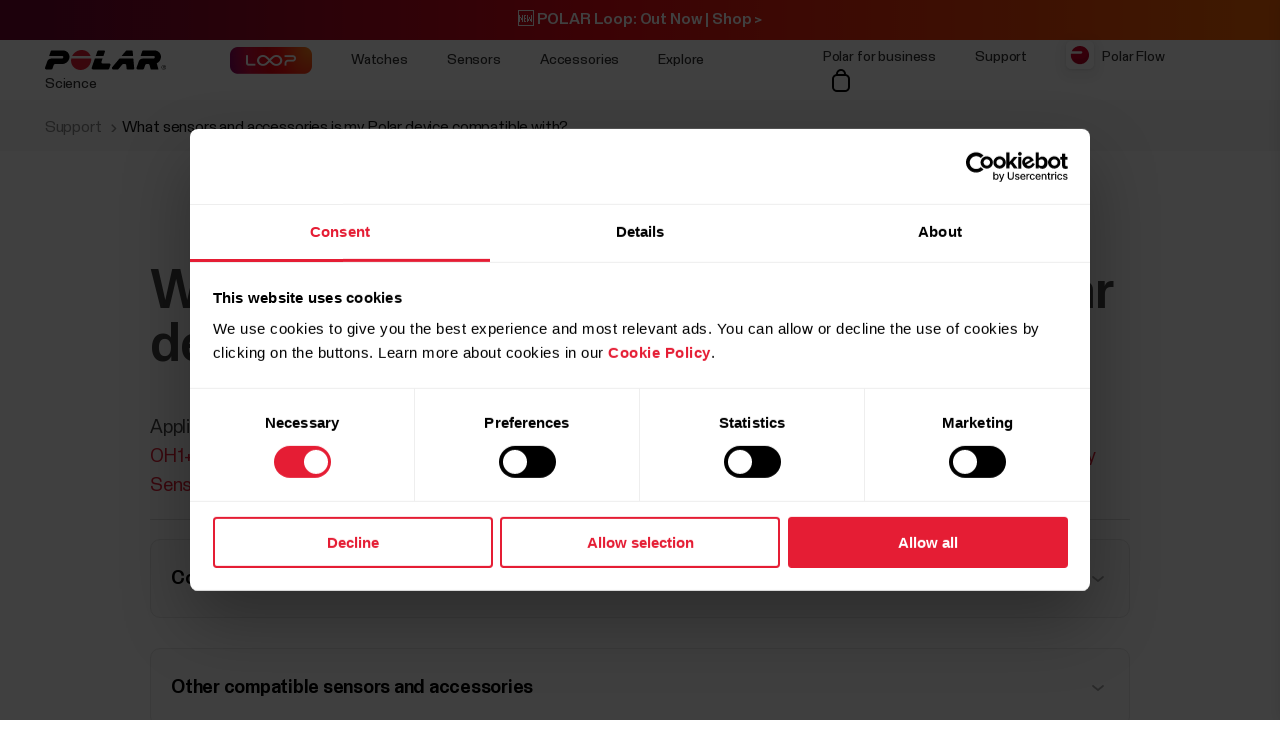

--- FILE ---
content_type: text/css
request_url: https://support.polar.com/css/shopping-cart.css?1769669005258
body_size: 12713
content:
@media(min-width: 1025px){.section-footer{padding-top:96px}}#footer{z-index:200}#footer .footer-breadcrumbs>ul{align-items:center}@media(max-width: 767px){#footer .footer-breadcrumbs>ul .footer-polar-logo{margin-right:20px;margin-bottom:-10px}}#footer .footer-breadcrumbs>ul li.crumb{line-height:17px;padding-right:50px;background-image:url(../img/footer/icon-arrow-forward.svg);background-repeat:no-repeat;background-position:81%}@media(max-width: 767px){#footer .footer-breadcrumbs>ul li.crumb{margin-top:17px;padding-right:37px}}#footer .footer-breadcrumbs>ul li.crumb a{text-decoration:none}#footer .footer-breadcrumbs>ul li.crumb img{margin-top:-4px}#footer .footer-breadcrumbs>ul li.crumb:last-child{background-image:none}#footer .footer-breadcrumbs>ul li.crumb:last-child a{color:#eee}@media(min-width: 768px){#footer .footer-newsletter,#footer .footer-links{margin-top:0}}#footer .footer-newsletter .title,#footer .footer-links .title{font-family:"staff-variable";color:#fff;font-weight:500;font-size:32px;line-height:32px}@media(min-width: 1025px){#footer .footer-newsletter{margin-right:80px;margin-bottom:0}}#footer .footer-newsletter .subtitle{color:#7e7e7e;font-size:16px;line-height:22px}@media(min-width: 768px){#footer .footer-newsletter form{max-width:417px}}#footer .footer-newsletter form select,#footer .footer-newsletter form .text-input{border-radius:4px;background:none;color:#fff;border:1px solid #7e7e7e;padding-left:25px;box-sizing:border-box}#footer .footer-newsletter form .submit-button{padding-left:20px}#footer .footer-newsletter form .submit-button .button[type=submit]{width:100%;box-sizing:border-box;text-align:center;border:none}#footer .footer-newsletter form .submit-button .button[type=submit]:hover{background:#fff !important}#footer .footer-newsletter form .text-input{position:relative;width:100%}#footer .footer-newsletter form select{appearance:none;-webkit-appearance:none;-moz-appearance:none;background-image:url(../img/footer/select-arrow.svg);background-repeat:no-repeat;background-position:92%}#footer .footer-newsletter form select option{color:#313131}#footer .footer-newsletter form .checkbox-container .checkbox{background:none;border-color:#7e7e7e}#footer .footer-newsletter form .checkbox-container .checkbox::after{left:7px}#footer .footer-newsletter form .checkbox-container .title{font-size:15px;margin-left:13px;border-color:#7e7e7e;color:#7e7e7e}#footer .footer-newsletter form .checkbox-container .title a{color:#fff;text-decoration:none}@media(max-width: 767px){#footer .footer-links:nth-child(n+4){margin-top:60px}#footer .footer-links .title{font-size:24px}}#footer .footer-links .footer-menu li a{text-decoration:none;font-size:15px}#footer .footer-back-to-top-wrapper{display:none}@media(min-width: 1025px){#footer .footer-back-to-top-wrapper{display:block}}@media(min-width: 1025px){#footer .footer-back-to-top-wrapper{text-align:right}}#footer .footer-back-to-top-wrapper .button{height:40px;line-height:40px;background-image:url(../img/footer/icon-arrow-up.svg);background-repeat:no-repeat;background-position:15px 12px;padding-left:40px;padding-right:17px;font-weight:500}#footer .footer-back-to-top-wrapper .button:hover{background-color:#fff !important}#footer .social-icons{order:0}@media(min-width: 768px){#footer .social-icons{text-align:right;order:initial}}#footer .social-icons a{text-decoration:none}#footer .payment-methods{order:1}@media(min-width: 768px){#footer .payment-methods{order:initial}}.location{font-weight:bold;font-size:14px}.location img{width:18px}.polar-footer{font-size:14px}@media(max-width: 767px){.polar-footer{margin-left:0 !important;margin-bottom:10px}}.bottom-footer-links{font-size:14px}@media(min-width: 768px){.bottom-footer-links{text-align:right}}.bottom-footer-links a{text-decoration:none;line-height:2.5}@media only screen and (max-width: 767px){.bottom-footer-links a:after{content:" /"}}.gray-divider{height:1px;background:#7e7e7e;width:100%}@media(max-width: 767px){.hide-small{display:none}}@media(min-width: 768px){.hide-medium{display:none}}@media(max-width: 767px){.polar-footer,.bottom-footer-links{padding-left:16px}}.global-change-region-select{-moz-appearance:none;-webkit-appearance:none;appearance:none;border:none;background-color:#313131;color:#fff;background-image:url(../img/footer/pin.svg);background-size:22px 22px;background-repeat:no-repeat;background-position:left center;padding-left:24px;height:24px}.global-change-region-select.light{background-color:#fff;color:#000;background-image:url(../img/footer/pin-bl.svg)}.global-change-region-select.light option{background:#fff;color:#000}.global-change-region-select option{background:#313131;color:#fff}.js-prevent-body-scroll{overflow:hidden}header.mobile{background:#fff;position:fixed;top:0px;width:100%;z-index:1000;overflow:hidden}header.mobile.nav-open{overflow:visible}@media only screen and (min-width: 1200px){header.mobile{display:none !important}}header.mobile nav{display:flex;justify-content:space-between;align-items:center}header.mobile .menu-bar{height:48px;display:flex;align-items:center}header.mobile .menu-bar .item{margin-left:12px;width:48px;height:48px;display:flex;align-items:center;justify-content:center;cursor:pointer}header.mobile .menu-baseline{width:90%;position:absolute;overflow-x:hidden;top:0px;left:0px;height:100vh;padding-bottom:150px;z-index:800;background:#fff;transition:all .25s;transform:translateX(115%)}header.mobile .menu-baseline.open{transform:translateX(11%)}header.mobile .menu-links-mobile{width:100%;position:absolute;display:flex;flex-wrap:wrap;align-items:flex-start;top:0px;right:0px;background:#fff;padding-bottom:150px;z-index:800;transition:all .3s ease-in-out;transform:translateX(0%)}header.mobile .menu-links-mobile.aside{transform:translateX(-100%)}header.mobile .menu-links-mobile .actions{text-align:right;padding-left:24px;padding-right:24px;padding-top:16px;width:100%}header.mobile .menu-links-mobile .primary{width:100%;padding-left:24px;padding-right:24px}header.mobile .menu-links-mobile .primary a{display:flex;align-items:center;justify-content:space-between;width:100%;padding-top:16px;padding-bottom:16px;font-size:20px;line-height:100%;letter-spacing:-0.02em;color:#000;font-weight:460;text-decoration:none}header.mobile .menu-links-mobile .primary a:last-child{border:none}header.mobile .menu-links-mobile .primary .search-input{height:48px;border:none;border-radius:8px;width:100%;background:#f7f7f7;padding-left:48px;background-image:url(../../img/icon-search-light.svg);background-repeat:no-repeat;background-size:24px 24px;background-position:12px center;margin-bottom:20px}header.mobile .menu-links-mobile .secondary{width:100%;background:#f7f7f7;justify-content:space-between;padding:28px 32px 28px 32px;margin-top:32px}header.mobile .menu-links-mobile .secondary a{font-size:16px;line-height:22px;letter-spacing:-0.01em;color:#969696;display:block;text-decoration:none;min-height:24px;margin-bottom:16px;background-image:url(../img/icon-plus-light.svg);background-repeat:no-repeat;background-position:center right}header.mobile .menu-links-mobile .secondary a:last-child{margin-bottom:0px}header.mobile .menu-links-mobile .region{width:100%;justify-content:space-between;padding:13px 32px 13px 32px}header.mobile .menu-links-mobile .region a{text-decoration:none;color:#000;font-size:14px;line-height:32px;letter-spacing:-0.005em;display:flex;width:100%;justify-content:space-between}header.mobile .category-menu{width:100%;position:absolute;padding-bottom:150px;top:0px;right:0px;background:#fff;z-index:801;transition:all .3s ease-in-out;transform:translateX(100%)}header.mobile .category-menu.open{transform:translateX(0%)}header.mobile .category-menu .actions{padding:24px;padding-bottom:12px}header.mobile .category-menu .actions .panel-head{width:100%;display:flex;justify-content:space-between;margin-bottom:24px}header.mobile .category-menu .actions .panel-name{font-weight:520;font-size:18px;line-height:100%;letter-spacing:-0.02em;color:#aaa}header.mobile .category-menu .actions a{font-weight:560;font-size:20px;line-height:100%;letter-spacing:-0.02em;padding-bottom:12px;padding-top:12px;display:block;text-decoration:none;color:#000}header.mobile .category-menu .actions a.caret{background-image:url(../img/icon-caret-open.svg);background-repeat:no-repeat;background-position:center right}header.mobile .category-menu .content{padding-left:24px;padding-right:24px}header.mobile .category-menu .content.no-padding{padding-left:0px;padding-right:0px}header.mobile .category-menu h2{font-weight:480;font-size:18px;line-height:100%;letter-spacing:-0.02em;margin-bottom:12px;color:#999;padding-top:24px;margin-top:12px;border-top:1px solid #f6f6f6}header.mobile .category-menu .link-title{display:flex;align-items:center;justify-content:space-between;margin-bottom:32px}header.mobile .category-menu .link-title h2{margin:0px;padding:0px}header.mobile .category-menu .link-title a{border:1px solid #313131;background:#fff;color:#313131}header.mobile .category-menu .sub-links a{font-weight:480;font-size:16px;line-height:100%;letter-spacing:-0.01em;display:block;padding-top:12px;padding-bottom:12px;color:#000;text-decoration:none}header.mobile .menu-overlay-mask{background:rgba(0,0,0,0);position:fixed;width:100%;height:100%;top:0;left:0;z-index:799;display:none}header.mobile .menu-overlay-mask.active{display:block;transition:all .6s}header.mobile .menu-overlay-mask.active.fill{background:rgba(0,0,0,.8)}header.mobile a.main-product{width:100%;display:flex;align-items:center;justify-content:flex-start;color:#000;text-decoration:none;padding-top:13px;padding-bottom:13px}header.mobile a.main-product img{margin-left:-16px}header.mobile a.main-product img.mr{margin-right:16px}header.mobile a.main-product span.name{font-weight:480;font-size:20px;line-height:100%;letter-spacing:-0.02em}header.mobile a.main-product .tag{margin-left:auto;background:#e51d34;border-radius:41px;color:#fff;font-size:12px;line-height:100%;letter-spacing:.012em;padding:4px 8px}header.mobile .promotion{width:100%;color:#fff;text-decoration:none;margin-left:24px;margin-right:24px;margin-top:24px;border-radius:16px;overflow:hidden;position:relative}header.mobile .promotion img{width:100%;height:auto;max-width:100%;position:relative;z-index:1}header.mobile .promotion .text{padding:24px;position:absolute;z-index:1;top:0px;left:0px;width:100%;height:100%;display:flex;align-items:center}header.mobile .promotion h2{line-height:100%;font-size:32px;letter-spacing:.012em;font-weight:580;margin-bottom:8px}header.mobile .promotion p{font-size:16px;line-height:100%}.js-summerpromo{display:none}html.site-has-promotion header.desktop.scroll-hide{top:-100px}header.desktop{background-color:#fff;position:sticky;position:-webkit-sticky;top:0px;z-index:1000;transition:all .4s}@media only screen and (max-width: 1199px){header.desktop{display:none !important}}header.desktop.scroll-hide{top:-60px}header.desktop .global .promo-section{height:40px;padding-top:9px;padding-bottom:11px;background-color:#000}header.desktop .global .promo-section.summer{background-color:#e66747}header.desktop .global .promo-section.summer a{color:#fff0e0}header.desktop .global .promo-section.loop-promotion{background:linear-gradient(270deg, #FA6204 3.33%, #EA0913 52.13%, #730531 96.59%),#55040e}header.desktop .global .promo-section.loop-promotion a{color:#fff}header.desktop .global .promo-section a{display:block;font-weight:560;font-size:16px;line-height:125%;text-align:center;letter-spacing:-0.01em;color:#fff;text-decoration:none}header.desktop .primary{min-height:60px}header.desktop .primary a{font-size:16px;font-weight:440;line-height:20px;letter-spacing:-0.01em;text-decoration:none;color:#313131;transition:all .35s;margin-right:36px;position:relative;display:inline-block;outline-offset:4px}header.desktop .primary a:focus-visible{outline:1px solid blue}header.desktop .primary a.expand-link:after{content:"";right:-24px;top:-5px;position:absolute;width:28px;height:28px;background-repeat:no-repeat;background-position:center center;background-image:url("../img/icon-arrow-hover-navigation.svg");opacity:0;transition:all .3s;transform:scale(1) translateX(-10px)}header.desktop .primary a.out-link:after{content:"";right:-24px;top:-5px;position:absolute;width:28px;height:28px;background-repeat:no-repeat;background-position:center center;background-image:url("../img/icon-link-hover-navigation.svg");opacity:0;transition:all .3s;transform:scale(1) translateX(-10px)}header.desktop .primary a.logo{margin-right:67px}header.desktop .primary a.shop{margin-right:0px}header.desktop .primary a:hover{font-weight:560;letter-spacing:-0.02em}header.desktop .primary a:hover:after{opacity:1;transform:scale(1) translateX(0px)}@media only screen and (max-width: 1441px){header.desktop .primary a{font-size:14px;line-height:20px}header.desktop .primary a.logo{margin-right:60px}}header.desktop .primary a.flow-icon{position:relative;margin-left:36px}header.desktop .primary a.flow-icon:before{content:"";left:-36px;top:-6px;position:absolute;width:28px;height:28px;box-shadow:0px 1px 3px rgba(0,0,0,.1),0px 4px 8px 7px rgba(0,0,0,.04);border-radius:5px;background-image:url("../img/icon-flow-navigation.png");background-repeat:no-repeat;background-position:center center}header.desktop .sections{display:flex;align-items:center;justify-content:flex-start;min-height:60px}header.desktop .sections nav:last-child{margin-left:auto}#desktop-product-panel{z-index:1001;position:absolute}@media only screen and (max-width: 1199px){#desktop-product-panel{display:none !important}}#desktop-product-panel .js-product-panel-area{-webkit-appearance:none;-moz-appearance:none;appearance:none;pointer-events:none;border:none;background:rgba(0,0,0,0);width:1px;height:1px;overflow:hidden;opacity:0;position:absolute}#desktop-product-panel .product-panel{position:fixed;top:0px;left:0px;height:100%;width:440px;background:#f5f5f5;z-index:1005;transition:all .4s;display:none}#desktop-product-panel .product-panel.open{display:block}#desktop-product-panel .product-panel .content{padding-left:80px;padding-right:40px;overflow-y:auto;max-height:88vh;padding-bottom:42px}#desktop-product-panel .product-panel .main-category-link{display:flex;align-items:center;justify-content:space-between;width:100%;margin-bottom:20px;padding-top:4px}#desktop-product-panel .product-panel .main-category-link span{font-size:18px;line-height:22px;letter-spacing:-0.01em;color:#494949}#desktop-product-panel .product-panel .main-category-link a{margin:0px;font-size:15px;line-height:16px;letter-spacing:-0.01em;padding-left:18px;padding-right:18px;padding-bottom:9px;padding-top:9px;text-align:center;border:1px solid #313131;display:inline-block;border-radius:81px;width:auto;font-weight:440;outline-offset:2px}#desktop-product-panel .product-panel .main-category-link a:focus-visible{outline:1px solid blue}#desktop-product-panel .product-panel a{width:100%;display:flex;align-items:center;font-size:26px;line-height:30px;letter-spacing:-0.01em;color:#313131;text-decoration:none;margin-bottom:20px;transition:all .15s;outline-offset:2px}#desktop-product-panel .product-panel a:focus-visible{outline:1px solid blue}#desktop-product-panel .product-panel a:hover{font-weight:580;letter-spacing:-0.024em}@media only screen and (max-width: 1441px){#desktop-product-panel .product-panel a{font-size:22px;margin-bottom:12px}}#desktop-product-panel .product-panel a span.inline-note{border-radius:2px;font-size:14px;line-height:20px;text-align:center;color:#e51d34;padding-left:8px;padding-right:8px;padding-top:5px;padding-bottom:5px;margin-left:16px}#desktop-product-panel .product-panel .category-wrap{align-self:flex-end}#desktop-product-panel .product-panel .category-link a{font-weight:440;font-size:18px;line-height:24px;letter-spacing:-0.01em;color:#313131;margin-bottom:12px}@media only screen and (max-width: 1441px){#desktop-product-panel .product-panel .category-link a{font-size:16px;line-height:22px;margin-bottom:8px}}#desktop-product-panel .product-panel .subtitle{font-weight:440;font-size:18px;line-height:24px;letter-spacing:-0.01em;color:#494949;margin-bottom:32px;margin-top:80px}@media only screen and (max-width: 1441px){#desktop-product-panel .product-panel .subtitle{margin-top:60px;margin-bottom:20px}}#desktop-product-panel .product-panel .panel-heading{padding-left:80px;padding-right:24px;padding-top:42px;margin-bottom:42px;display:flex;align-items:center;justify-content:space-between;width:100%}#desktop-product-panel .product-panel .panel-heading .close{-webkit-appearance:none;-moz-appearance:none;appearance:none;border:none;width:64px;height:64px;background-color:#f2f2f2;border-radius:100%;background-image:url(../img/icon-panel-close.svg);background-size:32px 32px;background-repeat:no-repeat;background-position:center center;margin-left:auto;cursor:pointer;outline-offset:4px}#desktop-product-panel .product-panel .panel-heading .close:focus-visible{outline:2px solid blue}#desktop-product-panel .desktop-menu-overlay-mask{background:rgba(0,0,0,0);position:fixed;width:100%;height:100%;top:0;left:0;z-index:799;display:none}#desktop-product-panel .desktop-menu-overlay-mask.active{display:block;transition:all .6s}#desktop-product-panel .desktop-menu-overlay-mask.active.fill{background:rgba(0,0,0,.8)}#desktop-product-panel .hover-panel{position:fixed;top:0px;left:0px;height:100%;width:440px;background:#fff;z-index:1002;transition:all .4s;transform:translateX(-440px);overflow:hidden}#desktop-product-panel .hover-panel.active{transform:translateX(440px)}#desktop-product-panel .hover-panel .product-title{font-size:32px;line-height:42px;letter-spacing:-0.02em;margin-bottom:12px;font-weight:560}#desktop-product-panel .hover-panel p{font-size:15px;line-height:20px;letter-spacing:-0.01em;color:#494949}#desktop-product-panel .hover-panel img{max-width:100%;height:auto}#desktop-product-panel .product{height:100%;width:100%;display:flex;flex-wrap:wrap;opacity:0;position:absolute;transition:all .1s}#desktop-product-panel .product.active{opacity:1}#desktop-product-panel .product div:first-child{align-self:flex-start;width:100%;padding-left:52px;padding-top:130px;padding-right:52px}#desktop-product-panel .product div:last-child{align-self:flex-end;width:100%}main.blur{filter:blur(10px)}.js-modalbox-resource{display:none !important}body.modal-is-open{overflow:hidden !important}section.overlay-modalbox{position:fixed;top:0px;left:0px;right:0px;bottom:0px;z-index:1001;width:100%;max-height:100vh;justify-content:center;display:none;transition:all .6s}section.overlay-modalbox.open{display:flex;opacity:1}section.overlay-modalbox.animate{opacity:1;background:rgba(0,0,0,.9)}section.overlay-modalbox .rail{display:flex;align-self:flex-start;align-items:flex-start;height:100%;max-height:100%;width:100%;overflow-y:auto;flex-direction:row}section.overlay-modalbox .content-area{background:#fff;background:linear-gradient(180deg, #F5F6FA 0%, #FFFFFF 100%);width:100%;max-width:860px;border-radius:4px;transition:all .5s;opacity:0;transform:scale(1) translateY(5%);margin:16px}@media only screen and (min-width: 860px){section.overlay-modalbox .content-area{margin:auto}}section.overlay-modalbox .content-area.open{opacity:1;transform:scale(1) translateY(0px)}section.overlay-modalbox .keyboard-modal-focus-helper{opacity:0;pointer-events:none}section.overlay-modalbox .close{position:absolute;top:24px;right:24px;width:32px;height:32px;border:1px solid #ddd;border-radius:100%;background-image:url(../img/close-menu.svg);background-position:center center;background-repeat:no-repeat;cursor:pointer;box-shadow:0px 0px 4px rgba(0,0,0,.1);transition:all .3s;outline-offset:2px}section.overlay-modalbox .close:hover{box-shadow:none;background-color:#e4e4e4}section.overlay-modalbox .close:focus-visible{outline:2px solid blue}section.overlay-modalbox .contain-padding{padding-left:24px;padding-right:24px;padding-bottom:5vh;padding-top:10vh;min-height:420px}@media only screen and (min-width: 415px){section.overlay-modalbox .contain-padding{padding-left:40px;padding-right:40px}}@media only screen and (min-width: 1367px){section.overlay-modalbox .contain-padding{padding-left:64px;padding-right:64px}}@media only screen and (min-width: 1921px){section.overlay-modalbox .contain-padding{padding-left:64px;padding-right:64px}}section.overlay-modalbox .contain-padding h4{font-size:28px;line-height:95%;letter-spacing:-0.04em;color:#433737;margin-bottom:42px;font-weight:560}@media only screen and (min-width: 415px){section.overlay-modalbox .contain-padding h4{font-size:40px}}@media only screen and (min-width: 1367px){section.overlay-modalbox .contain-padding h4{font-size:40px}}@media only screen and (min-width: 1921px){section.overlay-modalbox .contain-padding h4{font-size:54px}}section.overlay-modalbox .contain-padding p{font-size:16px;line-height:24px;color:#333;margin-bottom:16px}@media only screen and (min-width: 415px){section.overlay-modalbox .contain-padding p{font-size:16px;line-height:24px}}@media only screen and (min-width: 1367px){section.overlay-modalbox .contain-padding p{font-size:16px;line-height:24px}}@media only screen and (min-width: 1921px){section.overlay-modalbox .contain-padding p{font-size:19px;line-height:26px}}section.overlay-modalbox .contain-padding .feature-link{color:#323232;font-weight:560;margin-top:48px;margin-bottom:60px;display:block}section.overlay-modalbox .contain-padding .feature-link:hover{text-decoration:none}section.overlay-modalbox .contain-padding figure{width:59px;height:59px;background:#fff;box-shadow:0px 4px 14px rgba(0,0,0,.14);border-radius:12px;margin-bottom:2em;display:flex;align-items:center;justify-content:center}@media only screen and (min-width: 1367px){section.overlay-modalbox .contain-padding figure{width:118px;height:118px;border-radius:24px}}section.overlay-modalbox .contain-padding figure svg{fill:#e51d34;max-width:24px;height:auto}@media only screen and (min-width: 1367px){section.overlay-modalbox .contain-padding figure svg{max-width:48px}}section.overlay-modalbox .contain-padding .list{display:flex;flex-wrap:wrap;justify-content:space-between;padding-top:48px;border-top:1px solid #a3a3a3;padding-bottom:40px}section.overlay-modalbox .contain-padding .list li{font-size:18px;line-height:24px;letter-spacing:-0.02em;color:#313131;width:100%;font-weight:480;margin-bottom:24px}@media only screen and (min-width: 415px){section.overlay-modalbox .contain-padding .list li{font-size:18px}}@media only screen and (min-width: 1367px){section.overlay-modalbox .contain-padding .list li{font-size:18px}}@media only screen and (min-width: 1921px){section.overlay-modalbox .contain-padding .list li{font-size:21px;width:31%}}section.overlay-modalbox .size-chart-item{display:flex;column-gap:2em;row-gap:.5em;font-size:20px;line-height:1.3em;margin:0 0 2em 0}section.overlay-modalbox .size-chart-item span{width:25%;padding-top:1.5em}section.overlay-modalbox .size-chart-item table{width:100%}section.overlay-modalbox .size-chart-item table th{text-align:left;width:40%}section.overlay-modalbox .size-chart-item table td{padding:12px;text-align:left;border:1px solid #000;width:40%}section.overlay-modalbox .size-chart-item table tr>td:first-child,section.overlay-modalbox .size-chart-item table tr>th:first-child{width:20%}@media only screen and (max-width: 859px){section.overlay-modalbox .size-chart-item{flex-wrap:wrap}section.overlay-modalbox .size-chart-item span{width:100%;padding-top:0}}@media only screen and (max-width: 640px){section.overlay-modalbox .size-chart-item{font-size:16px}}section.overlay-modalbox[data-themename=modaltheme-video] .header{padding:25px;text-align:right;position:sticky;top:0px}section.overlay-modalbox[data-themename=modaltheme-video] .content-area{background:none}section.overlay-modalbox[data-themename=modaltheme-video] .close{position:relative;width:32px;height:32px;top:0;left:0;display:inline-block;border-radius:100%;font-size:10px;text-align:center;line-height:34px;background:#e51d34;color:#fff;display:flex;justify-content:center;align-items:center;cursor:pointer;margin-left:auto}section.overlay-modalbox[data-themename=modaltheme-video] .close:after{content:"X";color:#fff}@media only screen and (max-width: 1025px){section.overlay-modalbox[data-themename=modaltheme-video] .content-area{max-width:100%}}.utils-embed-video{position:relative;width:100%;height:0;padding-bottom:56.25%;overflow:hidden}.utils-embed-video iframe,.utils-embed-video video{position:absolute;top:0;left:0;width:100%;height:100%}.embed-video-player-overlay{position:fixed;top:0px;left:0px;width:100%;height:100%;background:rgba(0,0,0,.97);z-index:1000;display:flex;align-items:center;justify-content:center;display:none;cursor:pointer}.embed-video-player-overlay.active{display:flex}.embed-video-player-overlay .video-mount{width:100%;max-width:100%;height:auto;opacity:0;transition:all .4s;transform:scale(0.75) translateY(15%)}@media only screen and (min-width: 1280px){.embed-video-player-overlay .video-mount{max-width:90%}}@media only screen and (min-width: 1700px){.embed-video-player-overlay .video-mount{max-width:60%}}.embed-video-player-overlay .video-mount.fade{opacity:1;transform:scale(1) translateY(0px)}.embed-video-player-overlay .js-close-video-modal{position:absolute;top:32px;right:32px;z-index:1001;width:40px;height:40px;border:2px solid #fff;background:#000;cursor:pointer;font-weight:700;color:#fff;border-radius:100%;display:flex;align-items:center;justify-content:center;font-size:20px;transition:all .3s}.embed-video-player-overlay .js-close-video-modal:hover{background:#fff;color:#000;transform:scale(1.1)}.global-search-container{position:fixed;top:0px;height:100%;width:100%;z-index:1000;background:rgba(0,0,0,.6);align-items:stretch;justify-content:flex-end;display:none}.global-search-container.active{display:flex}.global-search-container .search-area{background:#fff;width:100%;max-width:90%;transition:all .4s;transform:translateX(100%);overflow-y:scroll}@media only screen and (min-width: 1025px){.global-search-container .search-area{max-width:860px}}.global-search-container .search-area.active{transform:translateX(0%)}.global-search-container .search-bar{padding-left:40px;padding-right:40px;background:#fff;display:flex;justify-content:space-between;align-items:center;position:sticky;z-index:1001;top:0px}.global-search-container .search-bar input[type=text]{width:100%;padding:1em;transition:all .4s;border:none;border-bottom:1px solid #ddd;font-size:16px;line-height:20px;color:#313131;background-image:url(../img/icon-search-light.svg);background-position:left center;background-repeat:no-repeat;padding-left:40px}.global-search-container .sticky-block{position:fixed;top:0px;border:2px solid red}.global-search-container .aa-suggestion{width:100%}.global-search-container .aa-dropdown-menu{width:100%;padding-bottom:150px}.global-search-container .aa-dropdown-menu .product-block{display:flex;align-items:flex-start;justify-content:flex-start;margin-bottom:24px;text-decoration:none}@media only screen and (max-width: 767px){.global-search-container .aa-dropdown-menu .product-block{flex-wrap:wrap}}.global-search-container .aa-dropdown-menu .product-block .image{width:140px;height:160px;background:#f6f6f6;display:flex;align-items:center;justify-content:center;flex-shrink:0;margin-right:32px;border-radius:8px}@media only screen and (max-width: 767px){.global-search-container .aa-dropdown-menu .product-block .image{width:100%;margin-bottom:32px;margin-right:0px}}.global-search-container .aa-dropdown-menu .product-block .data{flex-basis:80%}@media only screen and (max-width: 767px){.global-search-container .aa-dropdown-menu .product-block .data{flex-basis:100%}}.global-search-container .aa-dropdown-menu .product-block span.title{font-size:16px;line-height:125%;letter-spacing:-0.005em;color:#a3a3a3;width:100%;display:block;margin-bottom:8px}@media only screen and (min-width: 1025px){.global-search-container .aa-dropdown-menu .product-block span.title{font-size:20px;line-height:30px;letter-spacing:-0.005em}}.global-search-container .aa-dropdown-menu .product-block span.desc{font-size:18px;line-height:22px;letter-spacing:-0.015em;color:#313131;width:100%;display:block;font-weight:480}@media only screen and (min-width: 1025px){.global-search-container .aa-dropdown-menu .product-block span.desc{font-size:28px;line-height:34px;letter-spacing:-0.015em}}.global-search-container .aa-dropdown-menu .document-block{padding-top:2em;padding-bottom:2em;display:block;border-bottom:1px solid #e8e8e8}.global-search-container .aa-dropdown-menu .document-block a{font-size:18px;line-height:30px;letter-spacing:-0.015em;width:100%;color:#000;text-decoration:none}@media only screen and (min-width: 1025px){.global-search-container .aa-dropdown-menu .document-block a{font-size:30px;line-height:40px;letter-spacing:-0.015em}}.global-search-container .aa-dropdown-menu .topic{font-size:16px;line-height:150%;letter-spacing:-0.01em;color:#a3a3a3;margin-top:32px;margin-bottom:32px}.global-search-container .close{width:32px;height:32px;border-radius:100%;background-color:#f2f2f7;margin-left:-2em;background-image:url(../img/sidebar-menu-close.svg);background-position:center center;background-size:16px 16px;background-repeat:no-repeat;cursor:pointer}.global-search-container .algolia-autocomplete{width:100%}.legal-page{position:relative;margin-top:100px;width:100%}.legal-page h1{font-size:calc(36px + 12*(100vw - 320px)/1920);line-height:100%;letter-spacing:-0.02em;margin-bottom:.84em;font-weight:580}.legal-page h2{font-size:calc(24px + 8*(100vw - 320px)/1920);line-height:115%;letter-spacing:-0.02em;margin-bottom:1em;font-weight:520;padding-top:.8em}.legal-page h2 span[id]{margin-top:-80px;padding-top:80px;pointer-events:none}.legal-page h3{font-size:calc(20px + 4*(100vw - 320px)/1920);line-height:115%;letter-spacing:-0.02em;margin-bottom:2em;font-weight:520;padding-top:.8em}.legal-page h4{font-size:calc(18px + 4*(100vw - 320px)/1920);line-height:115%;letter-spacing:-0.02em;margin-bottom:2em;font-weight:520;padding-top:.8em}.legal-page p{font-size:calc(16px + 4*(100vw - 320px)/1920);line-height:150%;letter-spacing:-0.02em;margin-bottom:1.2em;color:#323232}.legal-page a{font-weight:520;word-break:break-all;position:relative}.legal-page a:hover{text-decoration:none}.legal-page b,.legal-page strong{color:#000;font-weight:580}.legal-page ul{padding-left:1em}.legal-page ul li{font-size:calc(16px + 4*(100vw - 320px)/1920);line-height:150%;letter-spacing:-0.02em;margin-bottom:1.2em;color:#323232;list-style-type:disc}.legal-page ol{padding-left:1em}.legal-page ol li{font-size:calc(16px + 2*(100vw - 320px)/1920);line-height:150%;letter-spacing:-0.02em;margin-bottom:1.2em;color:#323232;list-style-type:decimal}.legal-page table{width:100%}.legal-page table td,.legal-page table p,.legal-page table tr p{margin:0px}.legal-page table td,.legal-page table th{border:1px solid #ddd}.legal-page table th{text-align:left;padding:.5em;background:#f7f7f7}.legal-page table td{padding:.5em;vertical-align:top;text-align:left}.legal-page table td p{font-size:calc(14px + 4*(100vw - 320px)/1920)}.legal-page img{width:100%;max-width:100%;height:auto;margin-bottom:3em}.legal-page .accordion{margin-top:1em;margin-bottom:1em;display:block}.legal-page .accordion .accordion-head a{text-decoration:none;font-size:calc(14px + 4*(100vw - 320px)/1920);font-weight:560;position:relative;display:block;color:inherit;transition:all .5s;padding:1em;border:1px solid #ddd;background-color:#f9f9f9;cursor:pointer;transition:all .3s;border-radius:8px;outline:none;display:flex;justify-content:space-between}.legal-page .accordion .accordion-head a:hover,.legal-page .accordion .accordion-head a.open{background-color:#333;border-color:#333;color:#fff}.legal-page .accordion .accordion-head a.open{border-bottom-left-radius:0px;border-bottom-right-radius:0px}.legal-page .accordion .accordion-head a:after{position:absolute;content:"+";right:20px;top:15px;font-weight:700;display:flex;align-items:center;justify-content:center}.legal-page .accordion .accordion-head a.open:after{content:"-"}.legal-page .accordion .accordion-body{padding:2em;border:1px solid #ddd;border-top:none;display:none}.legal-page .accordion .accordion-body.open{display:block;border-bottom-left-radius:8px;border-bottom-right-radius:8px}.legal-page .centered-minimal-content{display:flex;justify-content:center;align-items:center;min-height:42vh}@media only screen and (min-width: 800px){.legal-page .centered-minimal-content{min-height:56vh}}.legal-page .form-flex{display:flex;flex-wrap:wrap;justify-content:space-between}.legal-page .form-flex .flex-100{width:100%}.legal-page .form-flex .flex-50{width:100%;margin-bottom:16px}@media only screen and (min-width: 800px){.legal-page .form-flex .flex-50{width:48%}}.legal-page .clean-select{width:100%;box-sizing:border-box;-webkit-appearance:none;-moz-appearance:none;appearance:none;background:#fff;border:0;outline:0;height:60px;color:#000;border:1px solid #888;padding-right:16px;padding-left:16px;font-weight:420;font-size:16px;border-radius:4px;background-image:url(../img/arrow-down-bl-menu.svg);background-repeat:no-repeat;background-position:98% center;background-size:16px 16px}.legal-page .lg-grid-titled-column{display:flex;justify-content:space-between;flex-wrap:wrap;padding-top:40px;padding-bottom:40px;border-top:1px solid #f6f6f6}@media only screen and (min-width: 800px){.legal-page .lg-grid-titled-column{padding-top:5vh;padding-bottom:5vh}}.legal-page .lg-grid-titled-column div:first-child{width:100%}@media only screen and (min-width: 800px){.legal-page .lg-grid-titled-column div:first-child{width:30%}}.legal-page .lg-grid-titled-column div:last-child{width:100%}@media only screen and (min-width: 800px){.legal-page .lg-grid-titled-column div:last-child{width:60%}}.legal-page .lg-grid-titled-column a{font-weight:400 !important}.legal-page .lg-grid-titled-column h3{padding-top:0px}.legal-page .lg-custom-table{width:100%;margin-bottom:4vh}.legal-page .lg-custom-table table.table-extend{width:100%}.legal-page .lg-custom-table table.table-extend th{background:none;border:none;font-weight:480;text-align:center;font-size:calc(15px + 4*(100vw - 320px)/1920);min-height:0vh}@media only screen and (max-width: 560px){.legal-page .lg-custom-table table.table-extend th{display:none}}.legal-page .lg-custom-table table.table-extend th span{background:#f7f7f7;display:block;padding-top:20px;padding-bottom:20px;padding-left:10px;padding-right:10px;border-radius:20px}.legal-page .lg-custom-table table.table-extend tr td:nth-child(3){font-size:calc(14px + 4*(100vw - 320px)/1920)}.legal-page .lg-custom-table table.table-extend td{border:none;border-bottom:1px solid #f7f7f7;padding-top:20px;padding-bottom:20px;vertical-align:top;line-height:115%;color:#000;font-weight:420;width:auto;text-align:left;font-size:calc(15px + 4*(100vw - 320px)/1920);min-height:0vh}@media only screen and (min-width: 560px){.legal-page .lg-custom-table table.table-extend td{text-align:center}}.legal-page .lg-custom-table table.table-extend td span{display:block;margin-bottom:10px;color:#999;font-size:12px}@media only screen and (min-width: 560px){.legal-page .lg-custom-table table.table-extend td span{display:none}}.business-thank-you-page{min-height:700px;display:flex;align-items:center;justify-content:center;text-align:center;width:100%}.business-thank-you-page p{font-size:21px;line-height:1.25;color:#7a7a82;max-width:560px;margin:30px auto}.business-thank-you-page h1{font-size:48px;color:#000;line-height:1;max-width:500px;margin:0 auto;font-weight:500}.business-thank-you-page h1 span{color:#9f9f9f}.section-404{background:#000;color:#fff}.section-404 h1{font-weight:540;font-size:calc(38px + 38*(100vw - 320px)/2560);line-height:100%;letter-spacing:-0.028em;padding-top:10vh;max-width:960px;margin-bottom:5vh}.section-404 .content{display:flex;flex-wrap:wrap;align-items:center;padding-bottom:10vh;padding-top:5vh}@media only screen and (max-width: 1025px){.section-404 .content{text-align:center;justify-content:center}}.section-404 img{margin-bottom:2vh;max-width:60%;height:auto}@media only screen and (min-width: 1921px){.section-404 img{max-width:80%}}.section-404 .button:hover{background:#e51d34;color:#fff}.section-faqs{background:#fff;padding-bottom:8vh;width:100%;max-width:1180px;margin:auto}.section-faqs .grid{display:flex;justify-content:center;width:100%;flex-wrap:wrap}.section-faqs .grid h3{width:100%;text-align:center;padding-top:40px;padding-bottom:40px;font-weight:560;line-height:100%;letter-spacing:-0.02em;margin-right:48px;font-size:54px}.section-faqs .faq-block-accordion{flex-basis:862px}.section-faqs .faq-block-accordion .answer-block{margin:auto;padding-top:24px;background:#fff;display:none;border-bottom:1px solid #e2e3e6;padding-bottom:20px}.section-faqs .faq-block-accordion .answer-block.active{display:block}@media only screen and (min-width: 800px){.section-faqs .faq-block-accordion .answer-block{padding-bottom:40px;padding-top:48px}}.section-faqs .faq-block-accordion h2{font-weight:500;line-height:111%;letter-spacing:-0.02em;font-size:calc(20px + 12*(100vw - 320px)/1740);background:#fff;position:relative;margin-bottom:2px;margin-top:2px;color:#444;padding-bottom:24px;padding-top:24px;padding-inline-end:10%;border-bottom:1px solid #e2e3e6;cursor:pointer}@media only screen and (min-width: 800px){.section-faqs .faq-block-accordion h2{padding-bottom:40px;padding-top:40px;padding-inline-end:10%}}@media only screen and (min-width: 1740px){.section-faqs .faq-block-accordion h2{font-size:32px}}.section-faqs .faq-block-accordion h2:after{position:absolute;content:"+";top:20px;right:0px;font-weight:400;color:#000;transition:all .3s;font-size:calc(32px + 32*(100vw - 320px)/1740)}@media only screen and (min-width: 800px){.section-faqs .faq-block-accordion h2:after{top:40px}}@media only screen and (min-width: 1740px){.section-faqs .faq-block-accordion h2:after{font-size:64px}}.section-faqs .faq-block-accordion h2:hover{color:#e51d34}.section-faqs .faq-block-accordion h2:hover:after{color:#000}.section-faqs .faq-block-accordion h2.active{color:#000;border-color:rgba(0,0,0,0);padding-bottom:0px}.section-faqs .faq-block-accordion h2.active:after{content:"-";color:#000}.section-faqs .faq-block-accordion p,.section-faqs .faq-block-accordion li,.section-faqs .faq-block-accordion h6{font-weight:400;line-height:135%;letter-spacing:-0.02em;margin-bottom:1em;color:#121212;font-size:calc(16px + 4*(100vw - 320px)/1740)}@media only screen and (min-width: 1740px){.section-faqs .faq-block-accordion p,.section-faqs .faq-block-accordion li,.section-faqs .faq-block-accordion h6{font-size:20px}}.section-faqs .faq-block-accordion h6{font-weight:580}.section-faqs .faq-block-accordion ul,.section-faqs .faq-block-accordion ol{padding-inline-start:2em;list-style-type:initial}.section-faqs .faq-block-accordion ol{list-style-type:decimal}.section-faqs .faq-block-accordion ul li{margin-bottom:.5em}.section-faqs .faq-block-accordion ol li{margin-bottom:.5em}.section-faqs .faq-block-accordion a{color:#121212;font-weight:560}.section-faqs .faq-block-accordion a:hover{text-decoration:none;color:#e51d34}.section-faqs a[target=_blank]{background-image:url(../img/icon-link-hover-navigation.svg);background-repeat:no-repeat;background-position:right top;padding-inline-end:16px}.section-faqs.wide{max-width:1440px}.section-faqs.wide .faq-block-accordion{flex-basis:1024px}.pack-compatible-packs{padding-top:8vh;padding-bottom:4vh;max-width:1150px;margin:auto}.pack-compatible-packs .header{text-align:center;margin-bottom:8.5vh}.pack-compatible-packs .header.dark h3{color:#fff}.pack-compatible-packs .header.dark p{color:#fff}.pack-compatible-packs .header h3{font-weight:500;letter-spacing:-0.03em;line-height:100%;margin-bottom:.25em}.pack-compatible-packs .header h3{font-size:40px}@media screen and (min-width: 375px){.pack-compatible-packs .header h3{min-height:0vh;font-size:calc(40px + 40 * ((100vw - 375px) / 1365))}}@media screen and (min-width: 1740px){.pack-compatible-packs .header h3{font-size:80px}}.pack-compatible-packs .header p{font-weight:545;letter-spacing:-0.03em;line-height:125%;margin:auto;max-width:375px;color:dimgray}.pack-compatible-packs .header p{font-size:16px}@media screen and (min-width: 375px){.pack-compatible-packs .header p{min-height:0vh;font-size:calc(16px + 4 * ((100vw - 375px) / 1365))}}@media screen and (min-width: 1740px){.pack-compatible-packs .header p{font-size:20px}}.pack-compatible-packs .title-tabs{display:flex;justify-content:space-between;flex-wrap:wrap;width:100%;margin:auto;margin-bottom:6.5vh;padding-inline-start:5%}@media only screen and (min-width: 700px){.pack-compatible-packs .title-tabs{padding-inline-start:0px}}.pack-compatible-packs .title-tabs input{position:absolute;opacity:0;outline-offset:4px}.pack-compatible-packs .title-tabs input:checked+label span{color:#af0000;text-decoration:underline}.pack-compatible-packs .title-tabs input:focus-visible+label{outline:2px solid blue}.pack-compatible-packs .title-tabs .tab-wrapper{display:flex;align-items:center;justify-content:flex-start;width:48%;padding:1em}.pack-compatible-packs .title-tabs .tab-wrapper.dark{color:#fff}@media only screen and (min-width: 700px){.pack-compatible-packs .title-tabs .tab-wrapper{width:25%;justify-content:center}}.pack-compatible-packs .title-tabs .tab-wrapper img{width:100%;height:auto;max-width:32px;min-width:24px;margin-inline-end:16px}@media only screen and (min-width: 1080px){.pack-compatible-packs .title-tabs .tab-wrapper img{max-width:48px}}.pack-compatible-packs .title-tabs .tab-wrapper label{width:100%;display:block;outline-offset:4px;cursor:pointer}.pack-compatible-packs .title-tabs .tab-wrapper span{line-height:100%;letter-spacing:-0.015em;font-weight:480}.pack-compatible-packs .title-tabs .tab-wrapper span{font-size:16px}@media screen and (min-width: 375px){.pack-compatible-packs .title-tabs .tab-wrapper span{min-height:0vh;font-size:calc(16px + 4 * ((100vw - 375px) / 1365))}}@media screen and (min-width: 1740px){.pack-compatible-packs .title-tabs .tab-wrapper span{font-size:20px}}.pack-compatible-packs .content{display:flex;justify-content:space-between;align-items:flex-start;flex-wrap:wrap;margin:auto;width:100%;padding-left:5%;padding-right:5%;flex-direction:column-reverse}@media only screen and (min-width: 1080px){.pack-compatible-packs .content{max-width:100%;flex-direction:row;padding-left:0px;padding-right:0px;width:100%;flex-wrap:nowrap}}.pack-compatible-packs .content .text{width:100%;padding-top:32px}@media only screen and (min-width: 1080px){.pack-compatible-packs .content .text{width:33%;padding:0px}}.pack-compatible-packs .content .text.dark h3,.pack-compatible-packs .content .text.dark .lead{color:#fff}.pack-compatible-packs .content .text.dark .copy{color:#aaa}.pack-compatible-packs .content .text h3{font-weight:540;line-height:100%;letter-spacing:-0.03em;margin-bottom:.5em}.pack-compatible-packs .content .text h3{font-size:20px}@media screen and (min-width: 375px){.pack-compatible-packs .content .text h3{min-height:0vh;font-size:calc(20px + 4 * ((100vw - 375px) / 1365))}}@media screen and (min-width: 1740px){.pack-compatible-packs .content .text h3{font-size:24px}}.pack-compatible-packs .content .text .lead{font-weight:540;line-height:100%;letter-spacing:-0.03em;margin-bottom:.5em}.pack-compatible-packs .content .text .lead{font-size:32px}@media screen and (min-width: 375px){.pack-compatible-packs .content .text .lead{min-height:0vh;font-size:calc(32px + 8 * ((100vw - 375px) / 1365))}}@media screen and (min-width: 1740px){.pack-compatible-packs .content .text .lead{font-size:40px}}.pack-compatible-packs .content .text .copy{line-height:135%;letter-spacing:-0.03em;margin-bottom:2em;font-weight:520;color:dimgray}.pack-compatible-packs .content .text .copy{font-size:15px}@media screen and (min-width: 375px){.pack-compatible-packs .content .text .copy{min-height:0vh;font-size:calc(15px + 3 * ((100vw - 375px) / 1365))}}@media screen and (min-width: 1740px){.pack-compatible-packs .content .text .copy{font-size:18px}}.pack-compatible-packs .content .text ul{padding-top:2em;border-top:1px solid #ddd;margin-top:2em;color:dimgray}.pack-compatible-packs .content .text ul.dark{color:#ddd;border-top:1px solid #222}.pack-compatible-packs .content .text ul li{line-height:125%;letter-spacing:-0.03em;margin-bottom:1em;font-weight:400}.pack-compatible-packs .content .text ul li{font-size:14px}@media screen and (min-width: 375px){.pack-compatible-packs .content .text ul li{min-height:0vh;font-size:calc(14px + 1 * ((100vw - 375px) / 1365))}}@media screen and (min-width: 1740px){.pack-compatible-packs .content .text ul li{font-size:15px}}.pack-compatible-packs .content .media{width:100%;display:block;position:relative}@media only screen and (min-width: 1080px){.pack-compatible-packs .content .media{width:60%;display:block;align-self:stretch}}.pack-compatible-packs .content .media img{width:100%;height:auto;max-width:100%;display:block;border-radius:20px;position:absolute;top:0px;left:0px}.pack-compatible-packs .content .media svg{width:100%;height:auto;max-width:100%;position:relative}.pack-compatible-packs .button{outline-offset:4px}.pack-compatible-packs .button.dark{color:#000;background:#fff}.pack-compatible-packs .button:focus-visible{outline:2px solid blue}.pack-compatible-packs .pack-compatible-pack{display:none}.pack-compatible-packs .pack-compatible-pack.active{display:block}.at-glance-compare-sensors{padding-bottom:8.5vh;padding-top:8.5vh;margin:auto;background:#f6f6f6}.at-glance-compare-sensors .heading{font-weight:580;letter-spacing:-0.03em;line-height:125%;padding-bottom:8.5vh;text-align:center}.at-glance-compare-sensors .heading{font-size:28px}@media screen and (min-width: 375px){.at-glance-compare-sensors .heading{min-height:0vh;font-size:calc(28px + 28 * ((100vw - 375px) / 1365))}}@media screen and (min-width: 1740px){.at-glance-compare-sensors .heading{font-size:56px}}.at-glance-compare-sensors .flickity-button{top:30px;z-index:10;background:rgba(0,0,0,.75)}.at-glance-compare-sensors .flickity-button:hover{background:#000}.at-glance-compare-sensors .flickity-button svg{fill:#fff}.at-glance-compare-sensors .card{width:100%;align-self:stretch;min-height:400px}.at-glance-compare-sensors .col{padding-top:15px;padding-bottom:15px;display:flex;align-items:center;flex-wrap:wrap;min-height:75px;border-bottom:1px solid #ddd;width:100%;font-weight:600;letter-spacing:-0.03em;line-height:125%}@media only screen and (min-width: 767px){.at-glance-compare-sensors .col{padding-top:30px;padding-bottom:30px}}.at-glance-compare-sensors .col{font-size:14px}@media screen and (min-width: 375px){.at-glance-compare-sensors .col{min-height:0vh;font-size:calc(14px + 6 * ((100vw - 375px) / 1365))}}@media screen and (min-width: 1740px){.at-glance-compare-sensors .col{font-size:20px}}.at-glance-compare-sensors .col span.unit{padding-left:2px}.at-glance-compare-sensors .col .mobile-title{width:100%;text-align:center;color:#999}@media only screen and (min-width: 600px){.at-glance-compare-sensors .col .mobile-title{display:none}}.at-glance-compare-sensors .image{min-height:120px;width:100%;display:flex;flex-direction:column;align-items:center;justify-content:center;margin-bottom:40px;position:relative}@media only screen and (min-width: 767px){.at-glance-compare-sensors .image{height:400px}}.at-glance-compare-sensors .image h3{font-weight:600;letter-spacing:-0.03em;line-height:125%;display:none}.at-glance-compare-sensors .image h3{font-size:15px}@media screen and (min-width: 375px){.at-glance-compare-sensors .image h3{min-height:0vh;font-size:calc(15px + 13 * ((100vw - 375px) / 1365))}}@media screen and (min-width: 1740px){.at-glance-compare-sensors .image h3{font-size:28px}}.at-glance-compare-sensors .image img{width:100px;height:100px}@media only screen and (min-width: 767px){.at-glance-compare-sensors .image img{width:100%;height:auto;max-width:280px}}.at-glance-compare-sensors .blocks{display:flex;width:100%;justify-content:center;max-width:1150px;margin-left:auto;margin-right:auto;margin-bottom:4.5vh}.at-glance-compare-sensors .blocks .base-product{width:50%;position:relative}.at-glance-compare-sensors .blocks .base-product .col{justify-content:center}@media only screen and (min-width: 601px){.at-glance-compare-sensors .blocks .base-product{width:33.3333%}}.at-glance-compare-sensors .blocks .compare-product{width:50%}.at-glance-compare-sensors .blocks .compare-product .col{justify-content:center}@media only screen and (min-width: 601px){.at-glance-compare-sensors .blocks .compare-product{width:33.3333%}}.at-glance-compare-sensors .blocks .titles{width:33.3333%;text-align:center;display:flex;flex-wrap:wrap;justify-content:center}.at-glance-compare-sensors .blocks .titles{font-size:14px}@media screen and (min-width: 375px){.at-glance-compare-sensors .blocks .titles{min-height:0vh;font-size:calc(14px + 8 * ((100vw - 375px) / 1365))}}@media screen and (min-width: 1740px){.at-glance-compare-sensors .blocks .titles{font-size:22px}}.at-glance-compare-sensors .blocks .titles span{width:100%;color:dimgray}@media only screen and (max-width: 600px){.at-glance-compare-sensors .blocks .titles{display:none}}.at-glance-compare-sensors .product-selector{width:100%;z-index:15;position:absolute;top:-50px;left:0px}.at-glance-compare-sensors .product-selector .visual-select{width:95%;height:48px;font-weight:520;text-align:center;padding:0px;border:none;background:rgba(0,0,0,0)}.at-glance-compare-sensors .product-selector .visual-select{font-size:15px}@media screen and (min-width: 375px){.at-glance-compare-sensors .product-selector .visual-select{min-height:0vh;font-size:calc(15px + 5 * ((100vw - 375px) / 1365))}}@media screen and (min-width: 1740px){.at-glance-compare-sensors .product-selector .visual-select{font-size:20px}}@media only screen and (min-width: 767px){.at-glance-compare-sensors .product-selector{top:0px}}.at-glance-compare-sensors .product-selector div.visual-select{display:flex;align-items:center;justify-content:center;width:100%}.at-glance-tech-features-accordion__glb{margin:auto;padding-top:5vh;padding-bottom:10vh;max-width:1156px}.at-glance-tech-features-accordion__glb .trigger{-webkit-appearance:none;-moz-appearance:none;appearance:none;background:rgba(0,0,0,0);display:flex;align-items:center;padding-top:20px;padding-bottom:20px;padding-left:0px !important;width:100%;position:relative;border:none;line-height:100%;font-weight:520;border-bottom:1px solid #eee;outline-offset:1px}.at-glance-tech-features-accordion__glb .trigger{font-size:26px}@media screen and (min-width: 375px){.at-glance-tech-features-accordion__glb .trigger{min-height:0vh;font-size:calc(26px + 8 * ((100vw - 375px) / 1365))}}@media screen and (min-width: 1740px){.at-glance-tech-features-accordion__glb .trigger{font-size:34px}}.at-glance-tech-features-accordion__glb .trigger:focus-visible{outline:1px solid blue}.at-glance-tech-features-accordion__glb .trigger:hover{color:#e51d34}.at-glance-tech-features-accordion__glb .trigger:after{position:absolute;content:"+";right:0px;transition:all .4s;align-self:stretch;display:flex;align-items:center}.at-glance-tech-features-accordion__glb .trigger.active{border-bottom-color:rgba(0,0,0,0)}.at-glance-tech-features-accordion__glb .trigger.active:after{content:"-"}.at-glance-tech-features-accordion__glb .tab-block{display:none;position:relative;padding-top:24px}.at-glance-tech-features-accordion__glb .tab-block.active{display:block;border-bottom:1px solid #ddd;margin-bottom:24px}.at-glance-tech-features-accordion__glb .description{margin-bottom:4em}.at-glance-tech-features-accordion__glb .description h2{line-height:100%;font-weight:420;margin-bottom:16px;font-size:calc(20px + 4*(100vw - 320px)/2560);margin-bottom:1em}.at-glance-tech-features-accordion__glb .description p{line-height:135%;margin-bottom:16px;color:#494949;font-size:calc(16px + 4*(100vw - 320px)/2560);margin-bottom:.5em;max-width:960px}.at-glance-feature-blocks__glb{margin:auto;margin-bottom:32px}.at-glance-feature-blocks__glb .list-wrapper{display:flex;flex-wrap:wrap;justify-content:flex-start;gap:1%}.at-glance-feature-blocks__glb .list-wrapper .feature{margin-bottom:1%;border:1px solid #e6e6e6;display:flex;align-items:center;justify-content:flex-start;overflow:hidden;line-height:100%;cursor:pointer;transition:background .4s,color .2s;position:relative;width:100%;outline-offset:2px;text-decoration:none;border-radius:24px;color:#000;display:none}.at-glance-feature-blocks__glb .list-wrapper .feature.active{display:flex}.at-glance-feature-blocks__glb .list-wrapper .feature:focus-visible{outline:1px solid blue}@media only screen and (min-width: 600px){.at-glance-feature-blocks__glb .list-wrapper .feature{width:49%}}@media only screen and (min-width: 767px){.at-glance-feature-blocks__glb .list-wrapper .feature{width:32%}}@media only screen and (min-width: 1079px){.at-glance-feature-blocks__glb .list-wrapper .feature{width:24%;border-radius:48px}}.at-glance-feature-blocks__glb .property-icon{width:48px;height:48px;fill:#ddd;flex-shrink:0;display:flex;align-items:center;justify-content:center}@media only screen and (min-width: 1200px){.at-glance-feature-blocks__glb .property-icon{width:48px;height:48px}}.at-glance-feature-blocks__glb .property-icon svg{width:100%;height:auto;max-width:42%;fill:#111;transition:all .5s ease-in-out}.at-glance-feature-blocks__glb .property-name{line-height:100%;letter-spacing:-0.035em;font-weight:480;padding-inline-end:8px}.at-glance-feature-blocks__glb .property-name{font-size:15px}@media screen and (min-width: 375px){.at-glance-feature-blocks__glb .property-name{min-height:0vh;font-size:calc(15px + 1 * ((100vw - 375px) / 1365))}}@media screen and (min-width: 1740px){.at-glance-feature-blocks__glb .property-name{font-size:16px}}.at-glance-feature-groups__glb{margin:auto;margin-bottom:16px;padding-bottom:16px}.at-glance-feature-groups__glb .list{display:flex;flex-wrap:wrap;align-items:flex-start;justify-content:flex-start}.at-glance-feature-groups__glb .tab{line-height:100%;letter-spacing:-0.02em;color:#494949;font-weight:480;cursor:pointer;margin-bottom:16px;flex-basis:48%}.at-glance-feature-groups__glb .tab{font-size:16px}@media screen and (min-width: 375px){.at-glance-feature-groups__glb .tab{min-height:0vh;font-size:calc(16px + 1 * ((100vw - 375px) / 1365))}}@media screen and (min-width: 1740px){.at-glance-feature-groups__glb .tab{font-size:17px}}.at-glance-feature-groups__glb .tab span{outline-offset:2px}.at-glance-feature-groups__glb .tab input{opacity:0;position:absolute}.at-glance-feature-groups__glb .tab input:checked+span{color:red}.at-glance-feature-groups__glb .tab input:focus-visible+span{outline:1px solid blue;opacity:1}@media only screen and (min-width: 600px){.at-glance-feature-groups__glb .tab{flex-basis:30%}}@media only screen and (min-width: 980px){.at-glance-feature-groups__glb .tab{flex-basis:auto;padding-inline-end:16px}}.at-glance-tech__glb .tech-spec-group{display:flex;padding-top:4vh;padding-bottom:4vh;border-bottom:1px solid #e2e3e6}@media only screen and (max-width: 1025px){.at-glance-tech__glb .tech-spec-group{flex-wrap:wrap;padding-top:2vh;padding-bottom:2vh}}.at-glance-tech__glb .tech-spec-group dt{width:30%;font-size:calc(20px + 8*(100vw - 320px)/2560);font-weight:520;line-height:111%;letter-spacing:-0.02em}@media only screen and (max-width: 1025px){.at-glance-tech__glb .tech-spec-group dt{width:100%;margin-bottom:24px}}.at-glance-tech__glb .tech-spec-group dd{font-size:calc(17px + 1*(100vw - 320px)/2560);letter-spacing:-0.03em;line-height:125%;width:100%;margin-inline-end:2%;margin-bottom:40px;font-weight:520;color:#000}@media only screen and (min-width: 520px){.at-glance-tech__glb .tech-spec-group dd{width:47%}}@media only screen and (min-width: 1025px){.at-glance-tech__glb .tech-spec-group dd{width:30%}}.at-glance-tech__glb .tech-spec-group dd strong{display:block;color:#86868b}.at-glance-tech__glb .tech-spec-group dd a{color:#e51d34;text-decoration:none}.at-glance-tech__glb .tech-spec-group div{width:78%;display:inline-flex;flex-wrap:wrap}@media only screen and (max-width: 1025px){.at-glance-tech__glb .tech-spec-group div{width:100%}}.at-glance-tech__glb .tech-spec-group div dt{font-size:19px;line-height:125%;margin-bottom:8px;color:#000;font-weight:400;margin-top:32px}.at-glance-tech__glb .tech-spec-group div dt:first-of-type{margin-top:0px}.at-glance-tech-list__glb .tech-spec-group{display:flex;padding-top:4vh;padding-bottom:4vh;border-bottom:1px solid #e2e3e6}.at-glance-tech-list__glb .tech-spec-group:first-child{padding-top:0px}@media only screen and (max-width: 1025px){.at-glance-tech-list__glb .tech-spec-group{flex-wrap:wrap;padding-top:2vh;padding-bottom:2vh}}.at-glance-tech-list__glb .tech-spec-group dt{width:30%;font-size:calc(20px + 8*(100vw - 320px)/2560);font-weight:520;line-height:111%}@media only screen and (max-width: 1025px){.at-glance-tech-list__glb .tech-spec-group dt{width:100%;margin-bottom:14px}}.at-glance-tech-list__glb .tech-spec-group dd{font-size:calc(16px + 4*(100vw - 320px)/2560);line-height:125%;width:100%;margin-inline-end:2%;margin-bottom:8px;color:dimgray}@media only screen and (min-width: 520px){.at-glance-tech-list__glb .tech-spec-group dd{width:100%}}@media only screen and (min-width: 1025px){.at-glance-tech-list__glb .tech-spec-group dd{width:100%;display:flex;justify-content:flex-start}}.at-glance-tech-list__glb .tech-spec-group dd:last-child{margin-bottom:0px}.at-glance-tech-list__glb .tech-spec-group dd strong{color:#000;margin-inline-start:6px;font-weight:520}.at-glance-tech-list__glb .tech-spec-group dd a{color:#e51d34;text-decoration:none}.at-glance-tech-list__glb .tech-spec-group div{width:78%;display:inline-flex;flex-wrap:wrap}@media only screen and (max-width: 1025px){.at-glance-tech-list__glb .tech-spec-group div{width:100%}}.at-glance-tech-list__glb .tech-spec-group div dt{font-size:19px;line-height:125%;margin-bottom:8px;color:#000;font-weight:400;margin-top:32px}.at-glance-tech-list__glb .tech-spec-group div dt:first-of-type{margin-top:0px}.tech-spec-view-controls{display:flex;align-items:center}.tech-spec-view-controls label{margin-inline-end:30px;font-size:22px;line-height:100%;font-weight:540;letter-spacing:-3%;display:flex;align-items:center}.tech-spec-view-controls label span{margin-inline-start:16px}.section-package-content__component{margin:auto;max-width:1150px;margin-left:-3.5%;margin-right:-3.5%;padding-bottom:100px}@media only screen and (min-width: 768px){.section-package-content__component{padding-bottom:24px}}.section-package-content__component .package-tabs-mount{width:100%;display:flex;flex-wrap:wrap;justify-content:center}.section-package-content__component .tab-color-name{width:100%;padding-top:24px;padding-bottom:24px;font-weight:480;color:#888;text-align:center}.section-package-content__component .package-tabs{display:inline-flex;justify-content:center}.section-package-content__component .package-tabs button{-webkit-appearance:none;-moz-appearance:none;appearance:none;background:rgba(0,0,0,0);border-radius:100%;display:flex;align-items:flex-end;width:40px;height:40px;font-weight:420;line-height:100%;margin-right:16px;transition:all .3s;cursor:pointer;flex-basis:auto;flex-grow:1;flex-shrink:0;outline-offset:4px;outline:2px solid #ddd;border:none;padding:0px;overflow:hidden}.section-package-content__component .package-tabs button.active{outline:2px solid red}.section-package-content__component .package-tabs button:focus-visible{outline:2px solid blue}.section-package-content__component .package-tabs .name{flex-shrink:0}.section-package-content__component .package-tabs span{width:100%;height:50%;align-self:flex-end}.section-package-content__component img{width:100%;max-width:100%;height:auto;display:block;max-width:280px;margin:auto}.section-package-content__component p{line-height:120%;font-size:calc(16px + 2*(100vw - 320px)/2560);letter-spacing:-0.035em;font-weight:560;margin-bottom:.5em;margin-top:2em;color:#555}@media only screen and (max-width: 767px){.section-package-content__component p{margin:0px}}.section-package-content__component p+p{line-height:120%;font-size:calc(15px + 1*(100vw - 320px)/2560);letter-spacing:-0.035em;font-weight:520;color:#979797;padding-left:16px;padding-right:16px}.section-package-content__component .tab-wrapper{position:relative;overflow:hidden}.section-package-content__component .grid-center{position:relative;width:100%}@media only screen and (min-width: 768px){.section-package-content__component .grid-center{display:flex;flex-wrap:nowrap;justify-content:space-between}}.section-package-content__component .col{width:100%;text-align:center;min-height:285px}@media only screen and (min-width: 600px){.section-package-content__component .col{width:50%}}@media only screen and (min-width: 768px){.section-package-content__component .col{width:25%;min-height:370px}}.section-package-content__component .flickity-button{top:auto;bottom:-100px;z-index:6}.section-package-content__component .flickity-page-dots{bottom:-68px;z-index:5}.section-package-content__component .flickity-viewport{transition:height .4s;min-height:300px}.section-package-content__component #packageLibrary_storage{display:none}#packageSliderMount:after{content:"flickity";display:none}@media screen and (min-width: 768px){#packageSliderMount:after{content:""}}section.overlay-modalbox .content-area.common-notify-form-modal{background:#fff;border-radius:10px;max-width:480px}section.overlay-modalbox .content-area.common-notify-form-modal .header{margin-bottom:40px}section.overlay-modalbox .content-area.common-notify-form-modal .form-area{display:block}section.overlay-modalbox .content-area.common-notify-form-modal .form-submitted-message{padding:24px;min-height:622px;display:flex;display:none;justify-content:center;align-items:center;flex-direction:column}section.overlay-modalbox .content-area.common-notify-form-modal .form-submitted-message svg{width:100%;height:auto;max-width:200px;display:block}section.overlay-modalbox .content-area.common-notify-form-modal .form-submitted-message p{line-height:135%;letter-spacing:-0.035em;color:#323232;padding-top:24px;text-align:center;max-width:300px}section.overlay-modalbox .content-area.common-notify-form-modal .form-submitted-message p{font-size:16px}@media screen and (min-width: 375px){section.overlay-modalbox .content-area.common-notify-form-modal .form-submitted-message p{min-height:0vh;font-size:calc(16px + 2 * ((100vw - 375px) / 1365))}}@media screen and (min-width: 1740px){section.overlay-modalbox .content-area.common-notify-form-modal .form-submitted-message p{font-size:18px}}#polar-newsletter-registration-notify{margin:auto;text-align:initial;padding:16px}@media screen and (min-width: 557px){#polar-newsletter-registration-notify{padding:20px}}@media screen and (min-width: 800px){#polar-newsletter-registration-notify{padding:40px}}#polar-newsletter-registration-notify .form-title{font-weight:560;line-height:135%;letter-spacing:-0.035em;color:#000;margin-bottom:16px;text-align:center}#polar-newsletter-registration-notify .form-title{font-size:24px}@media screen and (min-width: 375px){#polar-newsletter-registration-notify .form-title{min-height:0vh;font-size:calc(24px + 24 * ((100vw - 375px) / 1365))}}@media screen and (min-width: 1740px){#polar-newsletter-registration-notify .form-title{font-size:48px}}#polar-newsletter-registration-notify .form-copy{line-height:135%;letter-spacing:-0.035em;color:dimgray;margin-bottom:24px;text-align:center}#polar-newsletter-registration-notify .form-copy{font-size:16px}@media screen and (min-width: 375px){#polar-newsletter-registration-notify .form-copy{min-height:0vh;font-size:calc(16px + 2 * ((100vw - 375px) / 1365))}}@media screen and (min-width: 1740px){#polar-newsletter-registration-notify .form-copy{font-size:18px}}#polar-newsletter-registration-notify input[type=email]{-webkit-appearance:none;-moz-appearance:none;appearance:none;box-sizing:border-box;background-color:#fff;border:1px solid rgba(0,0,0,0);border-bottom:1px solid #ccc;display:block;width:100%;padding:16px 0px;font-weight:400;line-height:100%;letter-spacing:-0.54px;color:#888;font-family:staff-variable;transition:all .3s}#polar-newsletter-registration-notify input[type=email]{font-size:16px}@media screen and (min-width: 375px){#polar-newsletter-registration-notify input[type=email]{min-height:0vh;font-size:calc(16px + 2 * ((100vw - 375px) / 1365))}}@media screen and (min-width: 1740px){#polar-newsletter-registration-notify input[type=email]{font-size:18px}}#polar-newsletter-registration-notify input[type=email]:focus{border-color:#888;padding:16px 8px}#polar-newsletter-registration-notify select{-webkit-appearance:none;-moz-appearance:none;appearance:none;box-sizing:border-box;background-color:#fff;border:1px solid rgba(0,0,0,0);border-bottom:1px solid #ccc;display:block;width:100%;padding:16px 8px;background-image:url(../../img/arrow-down-bl-menu.svg);background-repeat:no-repeat;background-position:98.5% center;background-size:12px 12px;font-weight:400;line-height:100%;letter-spacing:-0.54px;color:#888;font-family:staff-variable;transition:all .3s}#polar-newsletter-registration-notify select{font-size:16px}@media screen and (min-width: 375px){#polar-newsletter-registration-notify select{min-height:0vh;font-size:calc(16px + 2 * ((100vw - 375px) / 1365))}}@media screen and (min-width: 1740px){#polar-newsletter-registration-notify select{font-size:18px}}#polar-newsletter-registration-notify select:focus{border-color:#888}#polar-newsletter-registration-notify select option{color:#000}#polar-newsletter-registration-notify label{margin-top:24px;margin-bottom:8px;display:block;font-weight:440;line-height:100%;letter-spacing:-0.03em;color:#000}#polar-newsletter-registration-notify label{font-size:16px}@media screen and (min-width: 375px){#polar-newsletter-registration-notify label{min-height:0vh;font-size:calc(16px + 2 * ((100vw - 375px) / 1365))}}@media screen and (min-width: 1740px){#polar-newsletter-registration-notify label{font-size:18px}}#polar-newsletter-registration-notify .submit-block{padding-top:32px}#polar-newsletter-registration-notify input[type=submit]{-webkit-appearance:none;-moz-appearance:none;appearance:none;background:#e51d34;color:#fff;border:1px solid rgba(0,0,0,0);border-radius:24px;padding:16px 24px;outline-offset:4px;font-weight:580;line-height:100%;letter-spacing:-0.54px;width:100%;display:block;text-align:center}#polar-newsletter-registration-notify input[type=submit]{font-size:16px}@media screen and (min-width: 375px){#polar-newsletter-registration-notify input[type=submit]{min-height:0vh;font-size:calc(16px + 2 * ((100vw - 375px) / 1365))}}@media screen and (min-width: 1740px){#polar-newsletter-registration-notify input[type=submit]{font-size:18px}}#polar-newsletter-registration-notify input[type=submit]:focus{outline:2px solid blue}#polar-newsletter-registration-notify .policy{font-size:14px;font-weight:440;line-height:150%;color:#626262;padding-top:32px;text-align:center}#polar-newsletter-registration-notify .policy{font-size:14px}@media screen and (min-width: 375px){#polar-newsletter-registration-notify .policy{min-height:0vh;font-size:calc(14px + 1 * ((100vw - 375px) / 1365))}}@media screen and (min-width: 1740px){#polar-newsletter-registration-notify .policy{font-size:15px}}#polar-newsletter-registration-notify .policy a{color:#e51d34;font-weight:560}#polar-newsletter-registration-notify .policy a:focus{outline:1px solid blue}.buy-ui .form-color-picker .dot.orange{background:#fc754f}.buy-ui .form-color-picker .dot.black{background:#000}.buy-ui .form-color-picker .dot.blue{background:#2a57bc}.buy-ui .form-color-picker .dot.blue2{background:#434561}.buy-ui .form-color-picker .dot.blue3{background:#425a70}.buy-ui .form-color-picker .dot.red{background:#d10027}.buy-ui .form-color-picker .dot.pink{background:#f13b6e}.buy-ui .form-color-picker .dot.yellow{background:#f7df3d}.buy-ui .form-color-picker .dot.grey{background:#babcbb}.buy-ui .form-color-picker .dot.gray{background:#babcbb}.buy-ui .form-color-picker .dot.green{background:#4c6208}.buy-ui .form-color-picker .dot.neongreen{background:#6ee23c}.buy-ui .form-color-picker .dot.violet{background:#5d4092}.buy-ui .form-color-picker .dot.ivory{background:#eeedeb}.buy-ui .form-color-picker .dot.ruby{background:#c4376a}.buy-ui .form-color-picker .dot.petrol{background:#3e6466}.buy-ui .form-color-picker .dot.turquoise{background:#699}.buy-ui .form-color-picker .dot.aqua{background:#00b1be}.buy-ui .form-color-picker .dot.leather{background:#5b5352}.buy-ui .form-color-picker .dot.havu{background:#6a735a}.buy-ui .form-color-picker .dot.black-tundra{background:#484848}.buy-ui .form-color-picker .dot.green-tundra{background:#a3a79e}.buy-ui .form-color-picker .dot.brown{background:#8f6143}.buy-ui .form-color-picker .dot.red-black{background:#d10027;background:linear-gradient(135deg, #d10027 0%, #d10027 50%, #000000 50%, #000000 100%);border:none}.buy-ui .form-color-picker .dot.black-red{background:#000;background:linear-gradient(135deg, #000000 0%, #000000 50%, #d10027 50%, #d10027 100%);border:none}.buy-ui .form-color-picker .dot.black-silver{background:#000;background:linear-gradient(135deg, #000000 0%, #000000 50%, #999999 50%, #999999 100%);border:none}.buy-ui .form-color-picker .dot.black-copper{background:#000;background:linear-gradient(135deg, #000000 0%, #000000 50%, #8f6143 50%, #8f6143 100%);border:none}.buy-ui .form-color-picker .dot.brown-copper{background:#3c312d;background:linear-gradient(135deg, #3c312d 0%, #3c312d 50%, #8f6143 50%, #8f6143 100%);border:none}.buy-ui .form-color-picker .dot.pink-rose{background:#fadbd2;background:linear-gradient(135deg, #fadbd2 0%, #fadbd2 50%, #f4c4b1 50%, #f4c4b1 100%);border:none}.buy-ui .form-color-picker .dot.white-steel{background:#fff;background:linear-gradient(135deg, #ffffff 0%, #ffffff 50%, #c2c3c5 50%, #6a6b6d 100%);border-color:#999}.buy-ui .form-color-picker .dot.havu-steel{background:#6a735a;background:linear-gradient(135deg, #6a735a 0%, #6a735a 50%, #c2c3c5 50%, #6a6b6d 100%);border:none}.buy-ui .form-color-picker .dot.mint{background:#95b48a}.buy-ui .form-color-picker .dot.blush{background:#dbc6bd}.buy-ui .form-color-picker .dot.havu-black{background:#6a735a;background:linear-gradient(135deg, #6a735a 0%, #6a735a 50%, #000000 50%, #000000 100%);border:none}.buy-ui .form-color-picker .dot.plum{background:#dbc6bd}.buy-ui .form-color-picker .dot.plum2{background:#5f4247}.buy-ui .form-color-picker .dot.lime{background:#dee054}.buy-ui .form-color-picker .dot.champagne{background:#fdf5dc}.buy-ui .form-color-picker .dot.gold{background:#fdf5dc}.buy-ui .form-color-picker .dot.gold-champagne{background:#fdf5dc;background:linear-gradient(135deg, #fdf5dc 0%, #fdf5dc 50%, #d7bb95 50%, #d7bb95 100%);border:none}.buy-ui .form-color-picker .dot.gray-yellow{background:#3d3c3a;background:linear-gradient(135deg, #3d3c3a 0%, #3d3c3a 50%, #eba200 50%, #eba200 100%);border:none}.buy-ui .form-color-picker .dot.stone-camo{background:#2b2b2b}.buy-ui .form-color-picker .dot.black-crush{background:#000}.buy-ui .form-color-picker .dot.darkred{background:#7b1d2e}.buy-ui .form-color-picker .dot.bronze{background:#9b5e45}img.lazyloading,img.js-lazy-image{opacity:0;transition:opacity 1s}img.lazyloaded{transition:opacity 1s;opacity:1}@keyframes gradient{0%{transform:scale(1)}50%{transform:scale(1.2)}100%{transform:scale(1)}}header.desktop .sections nav:last-child{position:relative}.shopping-cart-button{border:none;background-color:rgba(0,0,0,0);position:relative;outline-offset:4px}.shopping-cart-button:focus-visible{outline:1px dotted blue}.shopping-cart-button.has-items::after{content:attr(data-count);position:absolute;top:-4px;right:-2px;background-color:#e51d34;color:#fff;border-radius:50%;padding:2px 6px;font-size:10px;line-height:1;font-weight:500;text-align:center;min-width:18px;height:18px;display:flex;justify-content:center;align-items:center}#shoppingCartBackdrop{position:fixed;top:0px;left:0px;z-index:9998;background:rgba(0,0,0,.5);width:100%;height:100%;display:none}#shoppingCartBackdrop.active{display:flex;justify-content:flex-start}#shoppingCart .recommended-products{width:100%;display:block}#shoppingCart .recommended-products .recommended-item{width:100%;display:flex;justify-content:space-between;flex-wrap:nowrap;align-items:center;margin-bottom:24px}#shoppingCart .recommended-products .recommended-item a{text-decoration:none;display:block;outline-offset:4px}#shoppingCart .recommended-products .recommended-item a:focus-visible{outline:1px dotted blue}#shoppingCart .recommended-products .recommended-item .title{line-height:115%;letter-spacing:-0.024em;font-weight:500;display:block;color:#000;margin-bottom:.25em;text-decoration:none}#shoppingCart .recommended-products .recommended-item .title{font-size:14px}@media screen and (min-width: 375px){#shoppingCart .recommended-products .recommended-item .title{min-height:0vh;font-size:calc(14px + 2 * ((100vw - 375px) / 1365))}}@media screen and (min-width: 1740px){#shoppingCart .recommended-products .recommended-item .title{font-size:16px}}#shoppingCart .recommended-products .recommended-item .color{line-height:115%;letter-spacing:-0.024em;font-weight:420;display:block;color:dimgray;margin-bottom:.5em !important;text-decoration:none}#shoppingCart .recommended-products .recommended-item .color{font-size:14px}@media screen and (min-width: 375px){#shoppingCart .recommended-products .recommended-item .color{min-height:0vh;font-size:calc(14px + 2 * ((100vw - 375px) / 1365))}}@media screen and (min-width: 1740px){#shoppingCart .recommended-products .recommended-item .color{font-size:16px}}#shoppingCart #shoppingCart .recommended-products .recommended-item .price{line-height:115%;letter-spacing:-0.024em;font-weight:400;display:block;color:dimgray;margin-bottom:.25em;text-decoration:none}#shoppingCart #shoppingCart .recommended-products .recommended-item .price{font-size:14px}@media screen and (min-width: 375px){#shoppingCart #shoppingCart .recommended-products .recommended-item .price{min-height:0vh;font-size:calc(14px + 2 * ((100vw - 375px) / 1365))}}@media screen and (min-width: 1740px){#shoppingCart #shoppingCart .recommended-products .recommended-item .price{font-size:16px}}#shoppingCart .recommended-products .recommended-item .c{display:flex;align-items:center}#shoppingCart .recommended-products .recommended-item .c.column{flex-direction:column}#shoppingCart .recommended-products .recommended-item .c:first-child{display:flex;flex-grow:1}#shoppingCart .recommended-products .recommended-item .c .c:last-child{flex-shrink:0;padding-inline-start:3%}#shoppingCart .recommended-products .recommended-item .media{width:20%;background:#f7f7f7;border-radius:10px;margin-inline-end:3%;min-width:70px}#shoppingCart .recommended-products .recommended-item img{width:100%;max-width:100%;height:auto;display:block}#shoppingCart .recommended-products .recommended-item .add-to-cart{padding:6px 12px;justify-content:center;align-items:center;border-radius:80px;border:1px solid #aaa;line-height:100%;letter-spacing:-0.024em;font-weight:420;white-space:nowrap;outline-offset:2px}#shoppingCart .recommended-products .recommended-item .add-to-cart{font-size:14px}@media screen and (min-width: 375px){#shoppingCart .recommended-products .recommended-item .add-to-cart{min-height:0vh;font-size:calc(14px + 2 * ((100vw - 375px) / 1365))}}@media screen and (min-width: 1740px){#shoppingCart .recommended-products .recommended-item .add-to-cart{font-size:16px}}#shoppingCart .recommended-products .recommended-item .add-to-cart:focus-visible{outline:1px dotted blue}#shoppingCart{min-height:100vh;position:fixed;width:100%;max-width:90%;right:0px;top:40px;background:#fff;box-shadow:0px 0px 12px rgba(0,0,0,.1);display:flex;flex-wrap:wrap;flex-direction:column;top:0px;right:-650px;z-index:9999;transition:right .4s;padding-top:24px}@media only screen and (min-width: 700px){#shoppingCart{max-width:650px;padding-top:30px}}#shoppingCart.active{right:0px;opacity:1;z-index:9999999;pointer-events:all}#shoppingCart.display-none{display:none}#shoppingCart h3{line-height:100%;letter-spacing:-0.024em;margin-bottom:1em;font-weight:580;display:block;width:100%}#shoppingCart h3{font-size:22px}@media screen and (min-width: 375px){#shoppingCart h3{min-height:0vh;font-size:calc(22px + 6 * ((100vw - 375px) / 1365))}}@media screen and (min-width: 1740px){#shoppingCart h3{font-size:28px}}#shoppingCart #recommendedTitle{opacity:0}#shoppingCart #recommendedTitle.active{opacity:1}#shoppingCart .items-container{display:block;max-height:calc(100dvh - 12em);overflow-y:auto;padding-left:16px;padding-right:16px}@media only screen and (min-width: 700px){#shoppingCart .items-container{padding-left:50px;padding-right:50px;max-height:calc(100dvh - 15em)}}#shoppingCart .recommendations{width:100%;transition:opacity .3s}#shoppingCart .recommendations.progress{cursor:progress;opacity:.5}#shoppingCart .recommendations.progress input{pointer-events:none}#shoppingCart .items{width:100%;transition:opacity .3s;border-bottom:1px solid #ddd;margin-bottom:2em}#shoppingCart .items.progress{cursor:progress;opacity:.5}#shoppingCart .items.progress input{pointer-events:none}#shoppingCart .items .media{width:100%;max-width:85px;display:flex;align-items:center;justify-content:flex-start}@media only screen and (min-width: 600px){#shoppingCart .items .media{max-width:100px}}@media only screen and (min-width: 1024px){#shoppingCart .items .media{max-width:160px}}#shoppingCart .items .item{padding-bottom:12px;border-bottom:none;display:flex;justify-content:space-between;color:#000;flex-wrap:nowrap}#shoppingCart .items .item a{text-decoration:none;display:block;color:#000;letter-spacing:-0.024em;font-weight:480;outline-offset:4px}#shoppingCart .items .item a{font-size:18px}@media screen and (min-width: 375px){#shoppingCart .items .item a{min-height:0vh;font-size:calc(18px + 2 * ((100vw - 375px) / 1365))}}@media screen and (min-width: 1740px){#shoppingCart .items .item a{font-size:20px}}#shoppingCart .items .item a:focus-visible{outline:1px dotted blue}#shoppingCart .items .item a.image-link{width:100%;margin-bottom:5px;margin-right:15px}#shoppingCart .items .item img{width:100%;height:auto;max-width:100%;position:relative}#shoppingCart .items .empty-cart{display:flex;justify-content:center;align-items:center;flex-direction:column;color:#000;margin-bottom:3em}#shoppingCart .items .empty-cart .close-cart-button{border:none;margin-top:2em}#shoppingCart .free-shipping-container{display:flex;flex-direction:column;margin-top:1em;margin-bottom:3em;color:#000}#shoppingCart .free-shipping-container{font-size:14px}@media screen and (min-width: 375px){#shoppingCart .free-shipping-container{min-height:0vh;font-size:calc(14px + 2 * ((100vw - 375px) / 1365))}}@media screen and (min-width: 1740px){#shoppingCart .free-shipping-container{font-size:16px}}#shoppingCart .free-shipping-container .free-shipping-title{margin-bottom:.4em}#shoppingCart .free-shipping-container progress{-webkit-appearance:none;-moz-appearance:none;appearance:none;width:100%;height:6px;border:none;background-color:#f7f7f7}#shoppingCart .free-shipping-container progress::-webkit-progress-bar{background-color:#f7f7f7}#shoppingCart .free-shipping-container progress::-webkit-progress-value{background-color:#e51d34}#shoppingCart .free-shipping-container progress::-moz-progress-bar{background-color:#e51d34}#shoppingCart .free-shipping-container.free-shipping-achieved progress::-webkit-progress-value{background-color:#4caf50}#shoppingCart .free-shipping-container.free-shipping-achieved progress::-moz-progress-bar{background-color:#4caf50}#shoppingCart .free-shipping-container .free-shipping-values{display:flex;justify-content:space-between;margin-top:.5em;color:dimgray}#shoppingCart .remove{font-weight:400;cursor:pointer;margin-inline-start:auto;border:none;background:rgba(0,0,0,0);margin-bottom:2em;outline-offset:4px}#shoppingCart .remove:focus-visible{outline:1px dotted blue}#shoppingCart input{width:60px;padding:3px;border-radius:10px;border:1px solid #ddd;margin-top:auto;margin-bottom:2em}#shoppingCart .wrap{flex-grow:1;display:flex;justify-content:space-between;padding-top:20px}#shoppingCart .col{padding-bottom:8px}#shoppingCart .col:first-child{flex-grow:1;display:flex;flex-direction:column}#shoppingCart .col:last-child{flex-shrink:0;display:flex;flex-direction:column;justify-content:space-between;min-width:20%;align-items:flex-end;padding-inline-start:5%}#shoppingCart .name{width:100%;display:block;margin-bottom:.25em;line-height:115%;letter-spacing:-0.024em;font-weight:500}#shoppingCart .name{font-size:14px}@media screen and (min-width: 375px){#shoppingCart .name{min-height:0vh;font-size:calc(14px + 2 * ((100vw - 375px) / 1365))}}@media screen and (min-width: 1740px){#shoppingCart .name{font-size:16px}}#shoppingCart .color,#shoppingCart .size{width:100%;display:block;margin-bottom:.25em;line-height:125%;letter-spacing:-0.024em;font-weight:400;color:dimgray}#shoppingCart .color,#shoppingCart .size{font-size:12px}@media screen and (min-width: 375px){#shoppingCart .color,#shoppingCart .size{min-height:0vh;font-size:calc(12px + 4 * ((100vw - 375px) / 1365))}}@media screen and (min-width: 1740px){#shoppingCart .color,#shoppingCart .size{font-size:16px}}#shoppingCart .price{line-height:120%;letter-spacing:-0.024em;font-weight:500;flex-shrink:0;color:#000;padding-top:2px}#shoppingCart .price{font-size:14px}@media screen and (min-width: 375px){#shoppingCart .price{min-height:0vh;font-size:calc(14px + 2 * ((100vw - 375px) / 1365))}}@media screen and (min-width: 1740px){#shoppingCart .price{font-size:16px}}#shoppingCart .price .original{text-decoration:line-through;color:rgba(105,105,137,.4117647059);display:block}#shoppingCart .empty-state p{line-height:120%;letter-spacing:-0.024em;font-weight:500;margin-bottom:1em}#shoppingCart .empty-state p{font-size:18px}@media screen and (min-width: 375px){#shoppingCart .empty-state p{min-height:0vh;font-size:calc(18px + 2 * ((100vw - 375px) / 1365))}}@media screen and (min-width: 1740px){#shoppingCart .empty-state p{font-size:20px}}#shoppingCart .empty-state a{padding:12px 24px;justify-content:center;align-items:center;border-radius:80px;border:1px solid #555;line-height:100%;letter-spacing:-0.024em;font-weight:420;text-decoration:none;color:#000;flex-basis:30%;text-align:center;font-weight:480}#shoppingCart .empty-state a{font-size:14px}@media screen and (min-width: 375px){#shoppingCart .empty-state a{min-height:0vh;font-size:calc(14px + 2 * ((100vw - 375px) / 1365))}}@media screen and (min-width: 1740px){#shoppingCart .empty-state a{font-size:16px}}#shoppingCart .empty-state .categories{display:flex;grid-gap:10px;justify-content:space-between;flex-wrap:wrap;margin-bottom:4vh}#shoppingCart .total{font-weight:560;line-height:100%;letter-spacing:-0.024em;margin-bottom:1em;font-weight:520;flex-shrink:0;color:#000;text-align:right;border-top:1px solid #ddd;padding-top:1em;padding-bottom:1em;width:100%}#shoppingCart .total{font-size:18px}@media screen and (min-width: 375px){#shoppingCart .total{min-height:0vh;font-size:calc(18px + 2 * ((100vw - 375px) / 1365))}}@media screen and (min-width: 1740px){#shoppingCart .total{font-size:20px}}#shoppingCart .cta-container{width:100%;padding-left:16px;padding-right:16px;padding-bottom:6.5vh}@media only screen and (min-width: 700px){#shoppingCart .cta-container{padding-left:50px;padding-right:50px}}#shoppingCart .cta-container .checkout-button{padding:16px 24px;background:#e51d34;color:#fff;border-radius:48px;border-width:0px;border-style:none;width:100%;margin-top:2em;font-weight:560;line-height:100%;letter-spacing:-0.024em;font-weight:520;text-decoration:none;display:flex;justify-content:space-between;align-items:center;outline-offset:2px}#shoppingCart .cta-container .checkout-button{font-size:18px}@media screen and (min-width: 375px){#shoppingCart .cta-container .checkout-button{min-height:0vh;font-size:calc(18px + 2 * ((100vw - 375px) / 1365))}}@media screen and (min-width: 1740px){#shoppingCart .cta-container .checkout-button{font-size:20px}}#shoppingCart .cta-container .checkout-button:focus-visible{outline:1px dotted blue}#shoppingCart .cta-container .checkout-button.disabled{display:none !important}#shoppingCart .cart-heading{width:100%;padding-left:16px;padding-right:16px;display:flex}@media only screen and (min-width: 700px){#shoppingCart .cart-heading{padding-left:50px;padding-right:50px}}#shoppingCart .cart-heading .close-cart-button{margin-left:auto;border:none;background-color:rgba(0,0,0,0);cursor:pointer;margin-bottom:1em;height:2em;outline-offset:4px}#shoppingCart .cart-heading .close-cart-button:focus-visible{outline:1px dotted blue}#shoppingCart .looper{pointer-events:none;opacity:0;position:absolute}#cart-notification{position:fixed;z-index:10000000;width:100%;min-height:60px;bottom:0px;left:0px;background:#6b8e23;color:#fff;text-align:center;padding:16px;transition:all .4s;transform:translateY(80px)}#cart-notification.active{transform:translateY(0px)}#cart-notification.warning{background:#8e6611}#cart-notification.error{background:#640c16}#cart-notification p{line-height:100%;letter-spacing:-0.024em;font-weight:580;display:block}#cart-notification p{font-size:18px}@media screen and (min-width: 375px){#cart-notification p{min-height:0vh;font-size:calc(18px + 2 * ((100vw - 375px) / 1365))}}@media screen and (min-width: 1740px){#cart-notification p{font-size:20px}}.shoppingCartTrigger:after{transition:all .4s;content:"";position:absolute;background:red;width:12px;height:12px;border-radius:100%;top:0;left:0;transform:scale(0)}.shoppingCartTrigger.active:after{transform:scale(1)}


--- FILE ---
content_type: image/svg+xml
request_url: https://support.polar.com/img/footer/select-arrow.svg
body_size: 95
content:
<svg width="16" height="9" viewBox="0 0 16 9" fill="none" xmlns="http://www.w3.org/2000/svg">
<path d="M14 1.33301L8 7.55523L2 1.33301" stroke="white" stroke-width="1.7" stroke-linecap="square" stroke-linejoin="round"/>
</svg>
